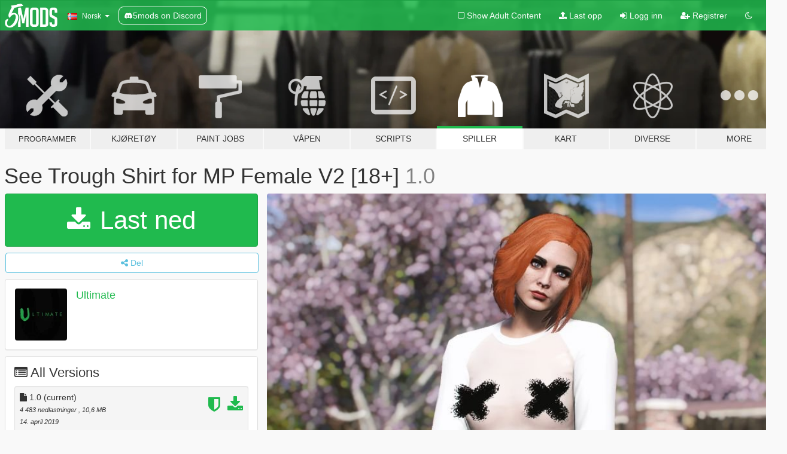

--- FILE ---
content_type: text/html; charset=utf-8
request_url: https://no.gta5-mods.com/player/see-trough-shirt-for-mp-female-v2
body_size: 12053
content:

<!DOCTYPE html>
<html lang="nb" dir="ltr">
<head>
	<title>
		See Trough Shirt for MP Female V2 [18+] - GTA5-Mods.com
	</title>


	<meta charset="utf-8">
	<meta name="viewport" content="width=320, initial-scale=1.0, maximum-scale=1.0">
	<meta http-equiv="X-UA-Compatible" content="IE=edge">
	<meta name="msapplication-config" content="none">
	<meta name="theme-color" content="#20ba4e">
	<meta name="msapplication-navbutton-color" content="#20ba4e">
	<meta name="apple-mobile-web-app-capable" content="yes">
	<meta name="apple-mobile-web-app-status-bar-style" content="#20ba4e">
	<meta name="csrf-param" content="authenticity_token" />
<meta name="csrf-token" content="azhpEp4OEpVquP1QQ0hO6rZM/rZ+OvIg6KyBWt4iXginA2EaEKdxq7ZbJdrPlJ9cV2hwL/9UHMnUYa/O2lSWnA==" />
	    <!--suppress ALL -->

    <meta property="og:url" content="https://no.gta5-mods.com/player/see-trough-shirt-for-mp-female-v2">
    <meta property="og:title" content="See Trough Shirt for MP Female V2 [18+]">
    <meta property="og:description" content="Another see trough shirt for your female character  What you get:  -2 High quality shirts (2k textures imported with lossless compression) -Uncensored screenshots  -Easy installation and compatibility with all my mods   If you want to use this mod online do so at your own risk   Enjoy!">
    <meta property="og:site_name" content="GTA5-Mods.com">
    <meta property="og:image" content="https://img.gta5-mods.com/q75/images/see-trough-shirt-for-mp-female-v2/1456dd-n1.jpg">

    <meta name="twitter:card" content="summary_large_image">
    <meta name="twitter:site" content="@5mods">
    <meta name="twitter:title" content="See Trough Shirt for MP Female V2 [18+]">
    <meta name="twitter:description" content="Another see trough shirt for your female character  What you get:  -2 High quality shirts (2k textures imported with lossless compression) -Uncensored screenshots  -Easy installation and compatibility with all my mods   If you want to use this mod online do so at your own risk   Enjoy!">
    <meta name="twitter:image" content="https://img.gta5-mods.com/q75/images/see-trough-shirt-for-mp-female-v2/1456dd-n1.jpg">


	<link rel="shortcut icon" type="image/x-icon" href="https://images.gta5-mods.com/icons/favicon.png">
	<link rel="stylesheet" media="screen" href="/assets/application-7e510725ebc5c55e88a9fd87c027a2aa9e20126744fbac89762e0fd54819c399.css" />
	    <link rel="alternate" hreflang="id" href="https://id.gta5-mods.com/player/see-trough-shirt-for-mp-female-v2">
    <link rel="alternate" hreflang="ms" href="https://ms.gta5-mods.com/player/see-trough-shirt-for-mp-female-v2">
    <link rel="alternate" hreflang="bg" href="https://bg.gta5-mods.com/player/see-trough-shirt-for-mp-female-v2">
    <link rel="alternate" hreflang="ca" href="https://ca.gta5-mods.com/player/see-trough-shirt-for-mp-female-v2">
    <link rel="alternate" hreflang="cs" href="https://cs.gta5-mods.com/player/see-trough-shirt-for-mp-female-v2">
    <link rel="alternate" hreflang="da" href="https://da.gta5-mods.com/player/see-trough-shirt-for-mp-female-v2">
    <link rel="alternate" hreflang="de" href="https://de.gta5-mods.com/player/see-trough-shirt-for-mp-female-v2">
    <link rel="alternate" hreflang="el" href="https://el.gta5-mods.com/player/see-trough-shirt-for-mp-female-v2">
    <link rel="alternate" hreflang="en" href="https://www.gta5-mods.com/player/see-trough-shirt-for-mp-female-v2">
    <link rel="alternate" hreflang="es" href="https://es.gta5-mods.com/player/see-trough-shirt-for-mp-female-v2">
    <link rel="alternate" hreflang="fr" href="https://fr.gta5-mods.com/player/see-trough-shirt-for-mp-female-v2">
    <link rel="alternate" hreflang="gl" href="https://gl.gta5-mods.com/player/see-trough-shirt-for-mp-female-v2">
    <link rel="alternate" hreflang="ko" href="https://ko.gta5-mods.com/player/see-trough-shirt-for-mp-female-v2">
    <link rel="alternate" hreflang="hi" href="https://hi.gta5-mods.com/player/see-trough-shirt-for-mp-female-v2">
    <link rel="alternate" hreflang="it" href="https://it.gta5-mods.com/player/see-trough-shirt-for-mp-female-v2">
    <link rel="alternate" hreflang="hu" href="https://hu.gta5-mods.com/player/see-trough-shirt-for-mp-female-v2">
    <link rel="alternate" hreflang="mk" href="https://mk.gta5-mods.com/player/see-trough-shirt-for-mp-female-v2">
    <link rel="alternate" hreflang="nl" href="https://nl.gta5-mods.com/player/see-trough-shirt-for-mp-female-v2">
    <link rel="alternate" hreflang="nb" href="https://no.gta5-mods.com/player/see-trough-shirt-for-mp-female-v2">
    <link rel="alternate" hreflang="pl" href="https://pl.gta5-mods.com/player/see-trough-shirt-for-mp-female-v2">
    <link rel="alternate" hreflang="pt-BR" href="https://pt.gta5-mods.com/player/see-trough-shirt-for-mp-female-v2">
    <link rel="alternate" hreflang="ro" href="https://ro.gta5-mods.com/player/see-trough-shirt-for-mp-female-v2">
    <link rel="alternate" hreflang="ru" href="https://ru.gta5-mods.com/player/see-trough-shirt-for-mp-female-v2">
    <link rel="alternate" hreflang="sl" href="https://sl.gta5-mods.com/player/see-trough-shirt-for-mp-female-v2">
    <link rel="alternate" hreflang="fi" href="https://fi.gta5-mods.com/player/see-trough-shirt-for-mp-female-v2">
    <link rel="alternate" hreflang="sv" href="https://sv.gta5-mods.com/player/see-trough-shirt-for-mp-female-v2">
    <link rel="alternate" hreflang="vi" href="https://vi.gta5-mods.com/player/see-trough-shirt-for-mp-female-v2">
    <link rel="alternate" hreflang="tr" href="https://tr.gta5-mods.com/player/see-trough-shirt-for-mp-female-v2">
    <link rel="alternate" hreflang="uk" href="https://uk.gta5-mods.com/player/see-trough-shirt-for-mp-female-v2">
    <link rel="alternate" hreflang="zh-CN" href="https://zh.gta5-mods.com/player/see-trough-shirt-for-mp-female-v2">

  <script src="/javascripts/ads.js"></script>

		<!-- Nexus Google Tag Manager -->
		<script nonce="true">
//<![CDATA[
				window.dataLayer = window.dataLayer || [];

						window.dataLayer.push({
								login_status: 'Guest',
								user_id: undefined,
								gta5mods_id: undefined,
						});

//]]>
</script>
		<script nonce="true">
//<![CDATA[
				(function(w,d,s,l,i){w[l]=w[l]||[];w[l].push({'gtm.start':
				new Date().getTime(),event:'gtm.js'});var f=d.getElementsByTagName(s)[0],
				j=d.createElement(s),dl=l!='dataLayer'?'&l='+l:'';j.async=true;j.src=
				'https://www.googletagmanager.com/gtm.js?id='+i+dl;f.parentNode.insertBefore(j,f);
				})(window,document,'script','dataLayer','GTM-KCVF2WQ');

//]]>
</script>		<!-- End Nexus Google Tag Manager -->
</head>
<body class=" nb">
	<!-- Google Tag Manager (noscript) -->
	<noscript><iframe src="https://www.googletagmanager.com/ns.html?id=GTM-KCVF2WQ"
										height="0" width="0" style="display:none;visibility:hidden"></iframe></noscript>
	<!-- End Google Tag Manager (noscript) -->

<div id="page-cover"></div>
<div id="page-loading">
	<span class="graphic"></span>
	<span class="message">Laster...</span>
</div>

<div id="page-cover"></div>

<nav id="main-nav" class="navbar navbar-default">
  <div class="container">
    <div class="navbar-header">
      <a class="navbar-brand" href="/"></a>

      <ul class="nav navbar-nav">
        <li id="language-dropdown" class="dropdown">
          <a href="#language" class="dropdown-toggle" data-toggle="dropdown">
            <span class="famfamfam-flag-no icon"></span>&nbsp;
            <span class="language-name">Norsk</span>
            <span class="caret"></span>
          </a>

          <ul class="dropdown-menu dropdown-menu-with-footer">
                <li>
                  <a href="https://id.gta5-mods.com/player/see-trough-shirt-for-mp-female-v2">
                    <span class="famfamfam-flag-id"></span>
                    <span class="language-name">Bahasa Indonesia</span>
                  </a>
                </li>
                <li>
                  <a href="https://ms.gta5-mods.com/player/see-trough-shirt-for-mp-female-v2">
                    <span class="famfamfam-flag-my"></span>
                    <span class="language-name">Bahasa Melayu</span>
                  </a>
                </li>
                <li>
                  <a href="https://bg.gta5-mods.com/player/see-trough-shirt-for-mp-female-v2">
                    <span class="famfamfam-flag-bg"></span>
                    <span class="language-name">Български</span>
                  </a>
                </li>
                <li>
                  <a href="https://ca.gta5-mods.com/player/see-trough-shirt-for-mp-female-v2">
                    <span class="famfamfam-flag-catalonia"></span>
                    <span class="language-name">Català</span>
                  </a>
                </li>
                <li>
                  <a href="https://cs.gta5-mods.com/player/see-trough-shirt-for-mp-female-v2">
                    <span class="famfamfam-flag-cz"></span>
                    <span class="language-name">Čeština</span>
                  </a>
                </li>
                <li>
                  <a href="https://da.gta5-mods.com/player/see-trough-shirt-for-mp-female-v2">
                    <span class="famfamfam-flag-dk"></span>
                    <span class="language-name">Dansk</span>
                  </a>
                </li>
                <li>
                  <a href="https://de.gta5-mods.com/player/see-trough-shirt-for-mp-female-v2">
                    <span class="famfamfam-flag-de"></span>
                    <span class="language-name">Deutsch</span>
                  </a>
                </li>
                <li>
                  <a href="https://el.gta5-mods.com/player/see-trough-shirt-for-mp-female-v2">
                    <span class="famfamfam-flag-gr"></span>
                    <span class="language-name">Ελληνικά</span>
                  </a>
                </li>
                <li>
                  <a href="https://www.gta5-mods.com/player/see-trough-shirt-for-mp-female-v2">
                    <span class="famfamfam-flag-gb"></span>
                    <span class="language-name">English</span>
                  </a>
                </li>
                <li>
                  <a href="https://es.gta5-mods.com/player/see-trough-shirt-for-mp-female-v2">
                    <span class="famfamfam-flag-es"></span>
                    <span class="language-name">Español</span>
                  </a>
                </li>
                <li>
                  <a href="https://fr.gta5-mods.com/player/see-trough-shirt-for-mp-female-v2">
                    <span class="famfamfam-flag-fr"></span>
                    <span class="language-name">Français</span>
                  </a>
                </li>
                <li>
                  <a href="https://gl.gta5-mods.com/player/see-trough-shirt-for-mp-female-v2">
                    <span class="famfamfam-flag-es-gl"></span>
                    <span class="language-name">Galego</span>
                  </a>
                </li>
                <li>
                  <a href="https://ko.gta5-mods.com/player/see-trough-shirt-for-mp-female-v2">
                    <span class="famfamfam-flag-kr"></span>
                    <span class="language-name">한국어</span>
                  </a>
                </li>
                <li>
                  <a href="https://hi.gta5-mods.com/player/see-trough-shirt-for-mp-female-v2">
                    <span class="famfamfam-flag-in"></span>
                    <span class="language-name">हिन्दी</span>
                  </a>
                </li>
                <li>
                  <a href="https://it.gta5-mods.com/player/see-trough-shirt-for-mp-female-v2">
                    <span class="famfamfam-flag-it"></span>
                    <span class="language-name">Italiano</span>
                  </a>
                </li>
                <li>
                  <a href="https://hu.gta5-mods.com/player/see-trough-shirt-for-mp-female-v2">
                    <span class="famfamfam-flag-hu"></span>
                    <span class="language-name">Magyar</span>
                  </a>
                </li>
                <li>
                  <a href="https://mk.gta5-mods.com/player/see-trough-shirt-for-mp-female-v2">
                    <span class="famfamfam-flag-mk"></span>
                    <span class="language-name">Македонски</span>
                  </a>
                </li>
                <li>
                  <a href="https://nl.gta5-mods.com/player/see-trough-shirt-for-mp-female-v2">
                    <span class="famfamfam-flag-nl"></span>
                    <span class="language-name">Nederlands</span>
                  </a>
                </li>
                <li>
                  <a href="https://no.gta5-mods.com/player/see-trough-shirt-for-mp-female-v2">
                    <span class="famfamfam-flag-no"></span>
                    <span class="language-name">Norsk</span>
                  </a>
                </li>
                <li>
                  <a href="https://pl.gta5-mods.com/player/see-trough-shirt-for-mp-female-v2">
                    <span class="famfamfam-flag-pl"></span>
                    <span class="language-name">Polski</span>
                  </a>
                </li>
                <li>
                  <a href="https://pt.gta5-mods.com/player/see-trough-shirt-for-mp-female-v2">
                    <span class="famfamfam-flag-br"></span>
                    <span class="language-name">Português do Brasil</span>
                  </a>
                </li>
                <li>
                  <a href="https://ro.gta5-mods.com/player/see-trough-shirt-for-mp-female-v2">
                    <span class="famfamfam-flag-ro"></span>
                    <span class="language-name">Română</span>
                  </a>
                </li>
                <li>
                  <a href="https://ru.gta5-mods.com/player/see-trough-shirt-for-mp-female-v2">
                    <span class="famfamfam-flag-ru"></span>
                    <span class="language-name">Русский</span>
                  </a>
                </li>
                <li>
                  <a href="https://sl.gta5-mods.com/player/see-trough-shirt-for-mp-female-v2">
                    <span class="famfamfam-flag-si"></span>
                    <span class="language-name">Slovenščina</span>
                  </a>
                </li>
                <li>
                  <a href="https://fi.gta5-mods.com/player/see-trough-shirt-for-mp-female-v2">
                    <span class="famfamfam-flag-fi"></span>
                    <span class="language-name">Suomi</span>
                  </a>
                </li>
                <li>
                  <a href="https://sv.gta5-mods.com/player/see-trough-shirt-for-mp-female-v2">
                    <span class="famfamfam-flag-se"></span>
                    <span class="language-name">Svenska</span>
                  </a>
                </li>
                <li>
                  <a href="https://vi.gta5-mods.com/player/see-trough-shirt-for-mp-female-v2">
                    <span class="famfamfam-flag-vn"></span>
                    <span class="language-name">Tiếng Việt</span>
                  </a>
                </li>
                <li>
                  <a href="https://tr.gta5-mods.com/player/see-trough-shirt-for-mp-female-v2">
                    <span class="famfamfam-flag-tr"></span>
                    <span class="language-name">Türkçe</span>
                  </a>
                </li>
                <li>
                  <a href="https://uk.gta5-mods.com/player/see-trough-shirt-for-mp-female-v2">
                    <span class="famfamfam-flag-ua"></span>
                    <span class="language-name">Українська</span>
                  </a>
                </li>
                <li>
                  <a href="https://zh.gta5-mods.com/player/see-trough-shirt-for-mp-female-v2">
                    <span class="famfamfam-flag-cn"></span>
                    <span class="language-name">中文</span>
                  </a>
                </li>
          </ul>
        </li>
        <li class="discord-link">
          <a href="https://discord.gg/2PR7aMzD4U" target="_blank" rel="noreferrer">
            <img src="https://images.gta5-mods.com/site/discord-header.svg" height="15px" alt="">
            <span>5mods on Discord</span>
          </a>
        </li>
      </ul>
    </div>

    <ul class="nav navbar-nav navbar-right">
        <li>
          <a href="/adult_filter" title="Light mode">
              <span class="fa fa-square-o"></span>
            <span>Show Adult <span class="adult-filter__content-text">Content</span></span>
          </a>
        </li>
      <li class="hidden-xs">
        <a href="/upload">
          <span class="icon fa fa-upload"></span>
          Last opp
        </a>
      </li>

        <li>
          <a href="/login?r=/player/see-trough-shirt-for-mp-female-v2">
            <span class="icon fa fa-sign-in"></span>
            <span class="login-text">Logg inn</span>
          </a>
        </li>

        <li class="hidden-xs">
          <a href="/register?r=/player/see-trough-shirt-for-mp-female-v2">
            <span class="icon fa fa-user-plus"></span>
            Registrer
          </a>
        </li>

        <li>
            <a href="/dark_mode" title="Dark mode">
              <span class="fa fa-moon-o"></span>
            </a>
        </li>

      <li id="search-dropdown">
        <a href="#search" class="dropdown-toggle" data-toggle="dropdown">
          <span class="fa fa-search"></span>
        </a>

        <div class="dropdown-menu">
          <div class="form-inline">
            <div class="form-group">
              <div class="input-group">
                <div class="input-group-addon"><span  class="fa fa-search"></span></div>
                <input type="text" class="form-control" placeholder="Søk GTA 5 mods ...">
              </div>
            </div>
            <button type="submit" class="btn btn-primary">
              Søk
            </button>
          </div>
        </div>
      </li>
    </ul>
  </div>
</nav>

<div id="banner" class="player">
  <div class="container hidden-xs">
    <div id="intro">
      <h1 class="styled">Velkommen til GTA5-Mods.com</h1>
      <p>Velg en av følgende kategoriene for å begynne å bla gjennom de nyeste GTA 5 mods:</p>
    </div>
  </div>

  <div class="container">
    <ul id="navigation" class="clearfix nb">
        <li class="tools ">
          <a href="/tools">
            <span class="icon-category"></span>
            <span class="label-border"></span>
            <span class="label-category lg-small md-small">
              <span>Programmer</span>
            </span>
          </a>
        </li>
        <li class="vehicles ">
          <a href="/vehicles">
            <span class="icon-category"></span>
            <span class="label-border"></span>
            <span class="label-category ">
              <span>Kjøretøy</span>
            </span>
          </a>
        </li>
        <li class="paintjobs ">
          <a href="/paintjobs">
            <span class="icon-category"></span>
            <span class="label-border"></span>
            <span class="label-category ">
              <span>Paint Jobs</span>
            </span>
          </a>
        </li>
        <li class="weapons ">
          <a href="/weapons">
            <span class="icon-category"></span>
            <span class="label-border"></span>
            <span class="label-category ">
              <span>Våpen</span>
            </span>
          </a>
        </li>
        <li class="scripts ">
          <a href="/scripts">
            <span class="icon-category"></span>
            <span class="label-border"></span>
            <span class="label-category ">
              <span>Scripts</span>
            </span>
          </a>
        </li>
        <li class="player active">
          <a href="/player">
            <span class="icon-category"></span>
            <span class="label-border"></span>
            <span class="label-category ">
              <span>Spiller</span>
            </span>
          </a>
        </li>
        <li class="maps ">
          <a href="/maps">
            <span class="icon-category"></span>
            <span class="label-border"></span>
            <span class="label-category ">
              <span>Kart</span>
            </span>
          </a>
        </li>
        <li class="misc ">
          <a href="/misc">
            <span class="icon-category"></span>
            <span class="label-border"></span>
            <span class="label-category ">
              <span>Diverse</span>
            </span>
          </a>
        </li>
      <li id="more-dropdown" class="more dropdown">
        <a href="#more" class="dropdown-toggle" data-toggle="dropdown">
          <span class="icon-category"></span>
          <span class="label-border"></span>
          <span class="label-category ">
            <span>More</span>
          </span>
        </a>

        <ul class="dropdown-menu pull-right">
          <li>
            <a href="http://www.gta5cheats.com" target="_blank">
              <span class="fa fa-external-link"></span>
              GTA 5 Cheats
            </a>
          </li>
        </ul>
      </li>
    </ul>
  </div>
</div>

<div id="content">
  


<div id="file" class="container" data-user-file-id="80985">
  <div class="clearfix">

    <h1>
      
      See Trough Shirt for MP Female V2 [18+]
      <span class="version">1.0</span>

    </h1>
  </div>


    <div id="file-container" class="row">
      <div class="col-sm-5 col-lg-4">

          <a href="/player/see-trough-shirt-for-mp-female-v2/download/68349" class="btn btn-primary btn-download" >
            <span class="fa fa-download"></span>
            Last ned
          </a>

        <div class="file-actions">

          <div class="row">
            <div class="col-xs-12 share-container">
              <div id="share-list">
                <ul>
                  <li>
                    <a href="#share-facebook" class="facebook" title="Del på Facebook">
                      <span class="fa fa-facebook"></span>
                    </a>
                  </li>
                  <li>
                    <a href="#share-twitter" class="twitter" title="Del på Twitter" data-text="See Trough Shirt for MP Female V2 [18+]">
                      <span class="fa fa-twitter"></span>
                    </a>
                  </li>
                  <li>
                    <a href="#share-vk" class="vk" title="Del på VKontakte">
                      <span class="fa fa-vk"></span>
                    </a>
                  </li>
                </ul>
              </div>

              <button class="btn btn-o-info btn-block">
                <span class="fa fa-share-alt "></span>
                <span>Del</span>
              </button>
            </div>

          </div>
        </div>
        <div class="panel panel-default">
          <div class="panel-body">
            <div class="user-panel row">
              <div class="col-xs-3">
                <a href="/users/Ultimate">
                  <img class="img-responsive" src="https://img.gta5-mods.com/q75-w100-h100-cfill/avatars/587656/3724af-Ultimate.png" alt="3724af ultimate" />
                </a>
              </div>
              <div class="col-xs-9">
                <a class="username" href="/users/Ultimate">Ultimate</a>
                  <br/>
                  <div class="user-social">
                    












                  </div>

                  


              </div>
            </div>
          </div>
        </div>

          <div class="panel panel-default hidden-xs">
            <div class="panel-body">
  <h3 class="mt-0">
    <i class="fa fa-list-alt"></i>
    <span class="translation_missing" title="translation missing: nb.user_file.all_versions">All Versions</span>
  </h3>
      <div class="well pull-left file-version-container ">
        <div class="pull-left">
          <i class="fa fa-file"></i>&nbsp;1.0 <span>(current)</span>
          <p>
            <span class="num-downloads">4 483 nedlastninger <span class="file-size">, 10,6 MB</span></span>
            <br/><span class="num-downloads">14. april 2019</span>
          </p>
        </div>
        <div class="pull-right" >
                  <a target="_blank" href="https://www.virustotal.com/file/713e5522771e0004b94a27548fcca57acbe3efce7aad84f8265faea90a599a70/analysis/1555259636/"><i data-container="body" data-trigger="hover" data-toggle="popover" data-placement="top" data-html="true" data-title="<b class='color-success'>This file is safe <i class='fa fa-check-circle-o'></i></b>" data-content="<i>This file has been scanned for viruses and is safe to download.</i>" class="fa fa-shield vt-version"></i></a>

              <a target="_blank" href="/player/see-trough-shirt-for-mp-female-v2/download/68349"><i class="fa fa-download download-version"></i></a>
        </div>
      </div>
</div>
          </div>


        <div class="file-list">
            <div class="col-xs-12 hidden-xs">
              <h4>More mods by <a class="username" href="/users/Ultimate">Ultimate</a>:</h4>
                
<div class="file-list-obj">
  <a href="/player/pantyhose-for-mp-female-matching-shoes" title="Pantyhose for MP Female" class="preview empty">

    <img title="Pantyhose for MP Female" class="img-responsive" alt="Pantyhose for MP Female" src="https://img.gta5-mods.com/q75-w500-h333-cfill/images/pantyhose-for-mp-female-matching-shoes/78a60b-thumb.jpg" />

      <ul class="categories">
            <li>Shoes</li>
      </ul>

      <div class="stats">
        <div>
            <span title="5.0 star rating">
              <span class="fa fa-star"></span> 5.0
            </span>
        </div>
        <div>
          <span title="8 390 Nedlastinger">
            <span class="fa fa-download"></span> 8 390
          </span>
          <span class="stats-likes" title="155 Liker">
            <span class="fa fa-thumbs-up"></span> 155
          </span>
        </div>
      </div>

  </a>
  <div class="details">
    <div class="top">
      <div class="name">
        <a href="/player/pantyhose-for-mp-female-matching-shoes" title="Pantyhose for MP Female">
          <span dir="ltr">Pantyhose for MP Female</span>
        </a>
      </div>
    </div>
    <div class="bottom">
      <span class="bottom-by">By</span> <a href="/users/Ultimate" title="Ultimate">Ultimate</a>
    </div>
  </div>
</div>
                
<div class="file-list-obj">
  <a href="/player/ultimate-s-mp-female-preset" title="Ultimate's MP Female preset" class="preview empty">

    <img title="Ultimate's MP Female preset" class="img-responsive" alt="Ultimate's MP Female preset" src="https://img.gta5-mods.com/q75-w500-h333-cfill/images/ultimate-s-mp-female-preset/fe2052-thumbnaill.jpg" />

      <ul class="categories">
            <li>Skin</li>
      </ul>

      <div class="stats">
        <div>
            <span title="4.93 star rating">
              <span class="fa fa-star"></span> 4.93
            </span>
        </div>
        <div>
          <span title="13 755 Nedlastinger">
            <span class="fa fa-download"></span> 13 755
          </span>
          <span class="stats-likes" title="180 Liker">
            <span class="fa fa-thumbs-up"></span> 180
          </span>
        </div>
      </div>

  </a>
  <div class="details">
    <div class="top">
      <div class="name">
        <a href="/player/ultimate-s-mp-female-preset" title="Ultimate's MP Female preset">
          <span dir="ltr">Ultimate's MP Female preset</span>
        </a>
      </div>
        <div class="version" dir="ltr" title="1.2">1.2</div>
    </div>
    <div class="bottom">
      <span class="bottom-by">By</span> <a href="/users/Ultimate" title="Ultimate">Ultimate</a>
    </div>
  </div>
</div>
                
<div class="file-list-obj">
  <a href="/player/better-pink-hair-for-mp-female" title="Better Pink Hair for MP Female" class="preview empty">

    <img title="Better Pink Hair for MP Female" class="img-responsive" alt="Better Pink Hair for MP Female" src="https://img.gta5-mods.com/q75-w500-h333-cfill/images/better-pink-hair-for-mp-female/a1beda-bricks.jpg" />

      <ul class="categories">
            <li>Hair</li>
      </ul>

      <div class="stats">
        <div>
            <span title="4.83 star rating">
              <span class="fa fa-star"></span> 4.83
            </span>
        </div>
        <div>
          <span title="8 562 Nedlastinger">
            <span class="fa fa-download"></span> 8 562
          </span>
          <span class="stats-likes" title="113 Liker">
            <span class="fa fa-thumbs-up"></span> 113
          </span>
        </div>
      </div>

  </a>
  <div class="details">
    <div class="top">
      <div class="name">
        <a href="/player/better-pink-hair-for-mp-female" title="Better Pink Hair for MP Female">
          <span dir="ltr">Better Pink Hair for MP Female</span>
        </a>
      </div>
    </div>
    <div class="bottom">
      <span class="bottom-by">By</span> <a href="/users/Ultimate" title="Ultimate">Ultimate</a>
    </div>
  </div>
</div>
                
<div class="file-list-obj">
  <a href="/player/new-boots-for-mp-female" title="New Boots for MP Female" class="preview empty">

    <img title="New Boots for MP Female" class="img-responsive" alt="New Boots for MP Female" src="https://img.gta5-mods.com/q75-w500-h333-cfill/images/new-boots-for-mp-female/41d591-thumb.jpg" />

      <ul class="categories">
            <li>Shoes</li>
      </ul>

      <div class="stats">
        <div>
            <span title="4.88 star rating">
              <span class="fa fa-star"></span> 4.88
            </span>
        </div>
        <div>
          <span title="2 035 Nedlastinger">
            <span class="fa fa-download"></span> 2 035
          </span>
          <span class="stats-likes" title="53 Liker">
            <span class="fa fa-thumbs-up"></span> 53
          </span>
        </div>
      </div>

  </a>
  <div class="details">
    <div class="top">
      <div class="name">
        <a href="/player/new-boots-for-mp-female" title="New Boots for MP Female">
          <span dir="ltr">New Boots for MP Female</span>
        </a>
      </div>
        <div class="version" dir="ltr" title="1.0">1.0</div>
    </div>
    <div class="bottom">
      <span class="bottom-by">By</span> <a href="/users/Ultimate" title="Ultimate">Ultimate</a>
    </div>
  </div>
</div>
                
<div class="file-list-obj">
  <a href="/player/swimsuit-pack-for-mp-female-18" title="Swimsuit Pack for MP Female [+18]" class="preview empty">

    <img title="Swimsuit Pack for MP Female [+18]" class="img-responsive" alt="Swimsuit Pack for MP Female [+18]" src="https://img.gta5-mods.com/q75-w500-h333-cfill/images/swimsuit-pack-for-mp-female-18/7e93a6-thumb.jpg" />

      <ul class="categories">
            <li>Klær</li>
      </ul>

      <div class="stats">
        <div>
            <span title="4.75 star rating">
              <span class="fa fa-star"></span> 4.75
            </span>
        </div>
        <div>
          <span title="12 648 Nedlastinger">
            <span class="fa fa-download"></span> 12 648
          </span>
          <span class="stats-likes" title="166 Liker">
            <span class="fa fa-thumbs-up"></span> 166
          </span>
        </div>
      </div>

  </a>
  <div class="details">
    <div class="top">
      <div class="name">
        <a href="/player/swimsuit-pack-for-mp-female-18" title="Swimsuit Pack for MP Female [+18]">
          <span dir="ltr">Swimsuit Pack for MP Female [+18]</span>
        </a>
      </div>
        <div class="version" dir="ltr" title="1.1">1.1</div>
    </div>
    <div class="bottom">
      <span class="bottom-by">By</span> <a href="/users/Ultimate" title="Ultimate">Ultimate</a>
    </div>
  </div>
</div>
            </div>

        </div>
      </div>

      <div class="col-sm-7 col-lg-8">
          <div id="file-media">
            <!-- Cover Media -->
            <div class="text-center">

                <a target="_blank" class="thumbnail mfp-image cover-media" title="See Trough Shirt for MP Female V2 [18+]" href="https://img.gta5-mods.com/q95/images/see-trough-shirt-for-mp-female-v2/1456dd-n1.jpg"><img class="img-responsive" src="https://img.gta5-mods.com/q85-w800/images/see-trough-shirt-for-mp-female-v2/1456dd-n1.jpg" alt="1456dd n1" /></a>
            </div>

            <!-- Remaining Media -->
              <div class="media-thumbnails row">
                    <div class="col-xs-4 col-md-2">
                      <a target="_blank" class="thumbnail mfp-image" title="See Trough Shirt for MP Female V2 [18+]" href="https://img.gta5-mods.com/q95/images/see-trough-shirt-for-mp-female-v2/7dd99e-1.jpg"><img class="img-responsive" src="https://img.gta5-mods.com/q75-w350-h233-cfill/images/see-trough-shirt-for-mp-female-v2/7dd99e-1.jpg" alt="7dd99e 1" /></a>
                    </div>
                    <div class="col-xs-4 col-md-2">
                      <a target="_blank" class="thumbnail mfp-image" title="See Trough Shirt for MP Female V2 [18+]" href="https://img.gta5-mods.com/q95/images/see-trough-shirt-for-mp-female-v2/7dd99e-2.jpg"><img class="img-responsive" src="https://img.gta5-mods.com/q75-w350-h233-cfill/images/see-trough-shirt-for-mp-female-v2/7dd99e-2.jpg" alt="7dd99e 2" /></a>
                    </div>
                    <div class="col-xs-4 col-md-2">
                      <a target="_blank" class="thumbnail mfp-image" title="See Trough Shirt for MP Female V2 [18+]" href="https://img.gta5-mods.com/q95/images/see-trough-shirt-for-mp-female-v2/7dd99e-3.jpg"><img class="img-responsive" src="https://img.gta5-mods.com/q75-w350-h233-cfill/images/see-trough-shirt-for-mp-female-v2/7dd99e-3.jpg" alt="7dd99e 3" /></a>
                    </div>
                    <div class="col-xs-4 col-md-2">
                      <a target="_blank" class="thumbnail mfp-image" title="See Trough Shirt for MP Female V2 [18+]" href="https://img.gta5-mods.com/q95/images/see-trough-shirt-for-mp-female-v2/7dd99e-4.jpg"><img class="img-responsive" src="https://img.gta5-mods.com/q75-w350-h233-cfill/images/see-trough-shirt-for-mp-female-v2/7dd99e-4.jpg" alt="7dd99e 4" /></a>
                    </div>

              </div>

          </div>

        <h3 class="clearfix" dir="auto">
          <div class="pull-left file-stats">
            <i class="fa fa-cloud-download pull-left download-icon"></i>
            <div class="file-stat file-downloads pull-left">
              <span class="num-downloads">4 483</span>
              <label>Nedlastinger</label>
            </div>
            <i class="fa fa-thumbs-o-up pull-left like-icon"></i>
            <div class="file-stat file-likes pull-left">
              <span class="num-likes">66</span>
              <label>Liker</label>
            </div>
          </div>

                <span class="comment-average-container pull-right">
                    <span class="comment-average-rating" data-rating="5.0"></span>
                    <label>5.0 / 5 stars (2 votes)</label>
                </span>
        </h3>
        <div id="featured-comment">
          <ul class="media-list pinned-comments">
            
          </ul>
        </div>
        <div class="visible-xs-block">
          <div class="panel panel-default">
            <div class="panel-body">
              <div class="file-description">
                      <span class="description-body description-collapsed" dir="auto">
                        Another see trough shirt for your female character<br/><br/>What you get: <br/>-2 High quality shirts (2k textures imported with lossless compression)<br/>-Uncensored screenshots <br/>-Easy installation and compatibility with all my mods <br/><br/>If you want to use this mod online do so at your own risk <br/><br/>Enjoy!
                        <div class="read-more-button-container">
                          <div class="read-more-gradient"></div>
                          <div class="read-more-button">Show Full Description</div>
                        </div>
                      </span>
              </div>
                <div id=tag-list>
                    <div>
                      <a href="/all/tags/shirt/most-downloaded">
                            <span class="label label-default">
                              <span class="fa fa-tag"></span>
                              Shirt
                            </span>
                      </a>
                    </div>
                </div>


              <div id="file-dates">

                <br/>
                <small title="søndag, 14. april 2019, 16:29">
                  <strong>Først Lastet opp:</strong>
                  14. april 2019
                  
                </small>

                  <br/>
                  <small title="søndag, 14. april 2019, 16:40">
                    <strong>Sist Oppdatert:</strong>
                    14. april 2019
                  </small>

                  <br/>
                  <small title="lørdag, 24. januar 2026, 22:58">
                    <strong>Last Downloaded:</strong>
                    1 dag siden
                  </small>
              </div>
            </div>
          </div>

          <div class="panel panel-default visible-xs-block">
            <div class="panel-body">
  <h3 class="mt-0">
    <i class="fa fa-list-alt"></i>
    <span class="translation_missing" title="translation missing: nb.user_file.all_versions">All Versions</span>
  </h3>
      <div class="well pull-left file-version-container ">
        <div class="pull-left">
          <i class="fa fa-file"></i>&nbsp;1.0 <span>(current)</span>
          <p>
            <span class="num-downloads">4 483 nedlastninger <span class="file-size">, 10,6 MB</span></span>
            <br/><span class="num-downloads">14. april 2019</span>
          </p>
        </div>
        <div class="pull-right" >
                  <a target="_blank" href="https://www.virustotal.com/file/713e5522771e0004b94a27548fcca57acbe3efce7aad84f8265faea90a599a70/analysis/1555259636/"><i data-container="body" data-trigger="hover" data-toggle="popover" data-placement="top" data-html="true" data-title="<b class='color-success'>This file is safe <i class='fa fa-check-circle-o'></i></b>" data-content="<i>This file has been scanned for viruses and is safe to download.</i>" class="fa fa-shield vt-version"></i></a>

              <a target="_blank" href="/player/see-trough-shirt-for-mp-female-v2/download/68349"><i class="fa fa-download download-version"></i></a>
        </div>
      </div>
</div>
          </div>

          <h3 class="clearfix comments-stats" dir="auto">
              <span class="pull-left">
                  <span class="num-comments" data-count="16">16 Kommentarer</span>
              </span>
          </h3>
          <div id="comments_mobile"></div>

          <div class="file-list">
              <div class="col-xs-12">
                <h4>More mods by <a class="username" href="/users/Ultimate">Ultimate</a>:</h4>
                  
<div class="file-list-obj">
  <a href="/player/pantyhose-for-mp-female-matching-shoes" title="Pantyhose for MP Female" class="preview empty">

    <img title="Pantyhose for MP Female" class="img-responsive" alt="Pantyhose for MP Female" src="https://img.gta5-mods.com/q75-w500-h333-cfill/images/pantyhose-for-mp-female-matching-shoes/78a60b-thumb.jpg" />

      <ul class="categories">
            <li>Shoes</li>
      </ul>

      <div class="stats">
        <div>
            <span title="5.0 star rating">
              <span class="fa fa-star"></span> 5.0
            </span>
        </div>
        <div>
          <span title="8 390 Nedlastinger">
            <span class="fa fa-download"></span> 8 390
          </span>
          <span class="stats-likes" title="155 Liker">
            <span class="fa fa-thumbs-up"></span> 155
          </span>
        </div>
      </div>

  </a>
  <div class="details">
    <div class="top">
      <div class="name">
        <a href="/player/pantyhose-for-mp-female-matching-shoes" title="Pantyhose for MP Female">
          <span dir="ltr">Pantyhose for MP Female</span>
        </a>
      </div>
    </div>
    <div class="bottom">
      <span class="bottom-by">By</span> <a href="/users/Ultimate" title="Ultimate">Ultimate</a>
    </div>
  </div>
</div>
                  
<div class="file-list-obj">
  <a href="/player/ultimate-s-mp-female-preset" title="Ultimate's MP Female preset" class="preview empty">

    <img title="Ultimate's MP Female preset" class="img-responsive" alt="Ultimate's MP Female preset" src="https://img.gta5-mods.com/q75-w500-h333-cfill/images/ultimate-s-mp-female-preset/fe2052-thumbnaill.jpg" />

      <ul class="categories">
            <li>Skin</li>
      </ul>

      <div class="stats">
        <div>
            <span title="4.93 star rating">
              <span class="fa fa-star"></span> 4.93
            </span>
        </div>
        <div>
          <span title="13 755 Nedlastinger">
            <span class="fa fa-download"></span> 13 755
          </span>
          <span class="stats-likes" title="180 Liker">
            <span class="fa fa-thumbs-up"></span> 180
          </span>
        </div>
      </div>

  </a>
  <div class="details">
    <div class="top">
      <div class="name">
        <a href="/player/ultimate-s-mp-female-preset" title="Ultimate's MP Female preset">
          <span dir="ltr">Ultimate's MP Female preset</span>
        </a>
      </div>
        <div class="version" dir="ltr" title="1.2">1.2</div>
    </div>
    <div class="bottom">
      <span class="bottom-by">By</span> <a href="/users/Ultimate" title="Ultimate">Ultimate</a>
    </div>
  </div>
</div>
                  
<div class="file-list-obj">
  <a href="/player/better-pink-hair-for-mp-female" title="Better Pink Hair for MP Female" class="preview empty">

    <img title="Better Pink Hair for MP Female" class="img-responsive" alt="Better Pink Hair for MP Female" src="https://img.gta5-mods.com/q75-w500-h333-cfill/images/better-pink-hair-for-mp-female/a1beda-bricks.jpg" />

      <ul class="categories">
            <li>Hair</li>
      </ul>

      <div class="stats">
        <div>
            <span title="4.83 star rating">
              <span class="fa fa-star"></span> 4.83
            </span>
        </div>
        <div>
          <span title="8 562 Nedlastinger">
            <span class="fa fa-download"></span> 8 562
          </span>
          <span class="stats-likes" title="113 Liker">
            <span class="fa fa-thumbs-up"></span> 113
          </span>
        </div>
      </div>

  </a>
  <div class="details">
    <div class="top">
      <div class="name">
        <a href="/player/better-pink-hair-for-mp-female" title="Better Pink Hair for MP Female">
          <span dir="ltr">Better Pink Hair for MP Female</span>
        </a>
      </div>
    </div>
    <div class="bottom">
      <span class="bottom-by">By</span> <a href="/users/Ultimate" title="Ultimate">Ultimate</a>
    </div>
  </div>
</div>
                  
<div class="file-list-obj">
  <a href="/player/new-boots-for-mp-female" title="New Boots for MP Female" class="preview empty">

    <img title="New Boots for MP Female" class="img-responsive" alt="New Boots for MP Female" src="https://img.gta5-mods.com/q75-w500-h333-cfill/images/new-boots-for-mp-female/41d591-thumb.jpg" />

      <ul class="categories">
            <li>Shoes</li>
      </ul>

      <div class="stats">
        <div>
            <span title="4.88 star rating">
              <span class="fa fa-star"></span> 4.88
            </span>
        </div>
        <div>
          <span title="2 035 Nedlastinger">
            <span class="fa fa-download"></span> 2 035
          </span>
          <span class="stats-likes" title="53 Liker">
            <span class="fa fa-thumbs-up"></span> 53
          </span>
        </div>
      </div>

  </a>
  <div class="details">
    <div class="top">
      <div class="name">
        <a href="/player/new-boots-for-mp-female" title="New Boots for MP Female">
          <span dir="ltr">New Boots for MP Female</span>
        </a>
      </div>
        <div class="version" dir="ltr" title="1.0">1.0</div>
    </div>
    <div class="bottom">
      <span class="bottom-by">By</span> <a href="/users/Ultimate" title="Ultimate">Ultimate</a>
    </div>
  </div>
</div>
                  
<div class="file-list-obj">
  <a href="/player/swimsuit-pack-for-mp-female-18" title="Swimsuit Pack for MP Female [+18]" class="preview empty">

    <img title="Swimsuit Pack for MP Female [+18]" class="img-responsive" alt="Swimsuit Pack for MP Female [+18]" src="https://img.gta5-mods.com/q75-w500-h333-cfill/images/swimsuit-pack-for-mp-female-18/7e93a6-thumb.jpg" />

      <ul class="categories">
            <li>Klær</li>
      </ul>

      <div class="stats">
        <div>
            <span title="4.75 star rating">
              <span class="fa fa-star"></span> 4.75
            </span>
        </div>
        <div>
          <span title="12 648 Nedlastinger">
            <span class="fa fa-download"></span> 12 648
          </span>
          <span class="stats-likes" title="166 Liker">
            <span class="fa fa-thumbs-up"></span> 166
          </span>
        </div>
      </div>

  </a>
  <div class="details">
    <div class="top">
      <div class="name">
        <a href="/player/swimsuit-pack-for-mp-female-18" title="Swimsuit Pack for MP Female [+18]">
          <span dir="ltr">Swimsuit Pack for MP Female [+18]</span>
        </a>
      </div>
        <div class="version" dir="ltr" title="1.1">1.1</div>
    </div>
    <div class="bottom">
      <span class="bottom-by">By</span> <a href="/users/Ultimate" title="Ultimate">Ultimate</a>
    </div>
  </div>
</div>
              </div>
          </div>

        </div>

        <div class="hidden-xs">

          <ul class="nav nav-tabs" role="tablist">
              <li role="presentation" class="active">
                <a class="url-push" href="#description_tab" aria-controls="home" role="tab" data-toggle="tab">
                  <i class="fa fa-file-text-o"></i>
                  &nbsp;Description
                </a>
              </li>
              <li role="presentation">
                <a class="url-push" href="#comments_tab" aria-controls="profile" role="tab" data-toggle="tab">
                  <i class="fa fa-comments-o"></i>
                  &nbsp;Comments (16)
                </a>
              </li>
          </ul>

          <div class="tab-content">

            <!-- Default / Description Tab -->
            <div role="tabpanel" class="tab-pane  active " id="description_tab">
              <div class="panel panel-default" style="margin-top: 8px">
                <div class="panel-body">
                  <div class="file-description">
                        <span class="description-body " dir="auto">
                          Another see trough shirt for your female character<br/><br/>What you get: <br/>-2 High quality shirts (2k textures imported with lossless compression)<br/>-Uncensored screenshots <br/>-Easy installation and compatibility with all my mods <br/><br/>If you want to use this mod online do so at your own risk <br/><br/>Enjoy!
                        </span>
                  </div>
                <div id=tag-list>
                    <div>
                      <a href="/all/tags/shirt/most-downloaded">
                            <span class="label label-default">
                              <span class="fa fa-tag"></span>
                              Shirt
                            </span>
                      </a>
                    </div>
                </div>


                  <div id="file-dates">

                    <br/>
                    <small title="søndag, 14. april 2019, 16:29">
                      <strong>Først Lastet opp:</strong>
                      14. april 2019
                      
                    </small>

                      <br/>
                      <small title="søndag, 14. april 2019, 16:40">
                        <strong>Sist Oppdatert:</strong>
                        14. april 2019
                      </small>

                      <br/>
                      <small title="lørdag, 24. januar 2026, 22:58">
                        <strong>Last Downloaded:</strong>
                        1 dag siden
                      </small>
                  </div>
                </div>
              </div>
            </div>

            <!-- Comments Tab -->
            <div role="tabpanel" class="tab-pane " id="comments_tab">
              <div id="comments">
                <ul class="media-list pinned-comments">
                 

                </ul>


                <ul class="media-list comments-list">
                  
    <li id="comment-1397268" class="comment media " data-comment-id="1397268" data-username="Ultimate" data-mentions="[]">
      <div class="media-left">
        <a href="/users/Ultimate"><img class="media-object" src="https://img.gta5-mods.com/q75-w100-h100-cfill/avatars/587656/3724af-Ultimate.png" alt="3724af ultimate" /></a>
      </div>
      <div class="media-body">
        <div class="panel panel-default">
          <div class="panel-body">
            <div class="media-heading clearfix">
              <div class="pull-left flip" dir="auto">
                <a href="/users/Ultimate">Ultimate</a>
                    <label class="label label-primary">Utvikler</label>
              </div>
              <div class="pull-right flip">
                

                
              </div>
            </div>

            <div class="comment-text " dir="auto"><p>Sorry for the inactivity lately, expect a couple of new mods in the next month.
<br />I also have some updates to my old mods coming out soon.</p></div>

            <div class="media-details clearfix">
              <div class="row">
                <div class="col-md-8 text-left flip">


                  

                  
                </div>
                <div class="col-md-4 text-right flip" title="søndag, 14. april 2019, 16:37">14. april 2019</div>
              </div>
            </div>
          </div>
        </div>
      </div>
    </li>

    <li id="comment-1397270" class="comment media " data-comment-id="1397270" data-username="gta5-mods" data-mentions="[]">
      <div class="media-left">
        <a href="/users/gta5%2Dmods"><img class="media-object" src="https://img.gta5-mods.com/q75-w100-h100-cfill/avatars/presets/default.jpg" alt="Default" /></a>
      </div>
      <div class="media-body">
        <div class="panel panel-default">
          <div class="panel-body">
            <div class="media-heading clearfix">
              <div class="pull-left flip" dir="auto">
                <a href="/users/gta5%2Dmods">gta5-mods</a>
                    
              </div>
              <div class="pull-right flip">
                

                
              </div>
            </div>

            <div class="comment-text " dir="auto"><p>This file has been approved automatically. If you think this file should not be here for any reason please report it.</p></div>

            <div class="media-details clearfix">
              <div class="row">
                <div class="col-md-8 text-left flip">


                  

                  
                </div>
                <div class="col-md-4 text-right flip" title="søndag, 14. april 2019, 16:40">14. april 2019</div>
              </div>
            </div>
          </div>
        </div>
      </div>
    </li>

    <li id="comment-1397293" class="comment media " data-comment-id="1397293" data-username="thaiarrea" data-mentions="[]">
      <div class="media-left">
        <a href="/users/thaiarrea"><img class="media-object" src="https://img.gta5-mods.com/q75-w100-h100-cfill/avatars/419655/04b42a-20190102192538_1.jpg" alt="04b42a 20190102192538 1" /></a>
      </div>
      <div class="media-body">
        <div class="panel panel-default">
          <div class="panel-body">
            <div class="media-heading clearfix">
              <div class="pull-left flip" dir="auto">
                <a href="/users/thaiarrea">thaiarrea</a>
                    
              </div>
              <div class="pull-right flip">
                

                <span class="comment-rating" data-rating="5.0"></span>
              </div>
            </div>

            <div class="comment-text " dir="auto"><p>Cute</p></div>

            <div class="media-details clearfix">
              <div class="row">
                <div class="col-md-8 text-left flip">


                  

                  
                </div>
                <div class="col-md-4 text-right flip" title="søndag, 14. april 2019, 17:23">14. april 2019</div>
              </div>
            </div>
          </div>
        </div>
      </div>
    </li>

    <li id="comment-1397324" class="comment media " data-comment-id="1397324" data-username="Un_Seen" data-mentions="[]">
      <div class="media-left">
        <a href="/users/Un_Seen"><img class="media-object" src="https://img.gta5-mods.com/q75-w100-h100-cfill/avatars/498063/1e03a9-Un_Seen.png" alt="1e03a9 un seen" /></a>
      </div>
      <div class="media-body">
        <div class="panel panel-default">
          <div class="panel-body">
            <div class="media-heading clearfix">
              <div class="pull-left flip" dir="auto">
                <a href="/users/Un_Seen">Un_Seen</a>
                    
              </div>
              <div class="pull-right flip">
                

                
              </div>
            </div>

            <div class="comment-text " dir="auto"><p>How do i spawn it in thro trainer?</p></div>

            <div class="media-details clearfix">
              <div class="row">
                <div class="col-md-8 text-left flip">


                  

                  
                </div>
                <div class="col-md-4 text-right flip" title="søndag, 14. april 2019, 18:27">14. april 2019</div>
              </div>
            </div>
          </div>
        </div>
      </div>
    </li>

    <li id="comment-1397349" class="comment media " data-comment-id="1397349" data-username="MGgames100" data-mentions="[]">
      <div class="media-left">
        <a href="/users/MGgames100"><img class="media-object" src="https://img.gta5-mods.com/q75-w100-h100-cfill/avatars/72255/9c77f3-Logo-IV-Dinka.png" alt="9c77f3 logo iv dinka" /></a>
      </div>
      <div class="media-body">
        <div class="panel panel-default">
          <div class="panel-body">
            <div class="media-heading clearfix">
              <div class="pull-left flip" dir="auto">
                <a href="/users/MGgames100">MGgames100</a>
                    
              </div>
              <div class="pull-right flip">
                

                
              </div>
            </div>

            <div class="comment-text " dir="auto"><p>Why do you guys have to fetishize yo ugly Online character? There is probably more fetish gear/naked models on this site than the actual map models... Still, beat my meat to this 11/10</p></div>

            <div class="media-details clearfix">
              <div class="row">
                <div class="col-md-8 text-left flip">


                  

                  
                </div>
                <div class="col-md-4 text-right flip" title="søndag, 14. april 2019, 19:33">14. april 2019</div>
              </div>
            </div>
          </div>
        </div>
      </div>
    </li>

    <li id="comment-1397404" class="comment media " data-comment-id="1397404" data-username="thaiarrea" data-mentions="[&quot;MGgames100&quot;]">
      <div class="media-left">
        <a href="/users/thaiarrea"><img class="media-object" src="https://img.gta5-mods.com/q75-w100-h100-cfill/avatars/419655/04b42a-20190102192538_1.jpg" alt="04b42a 20190102192538 1" /></a>
      </div>
      <div class="media-body">
        <div class="panel panel-default">
          <div class="panel-body">
            <div class="media-heading clearfix">
              <div class="pull-left flip" dir="auto">
                <a href="/users/thaiarrea">thaiarrea</a>
                    
              </div>
              <div class="pull-right flip">
                

                
              </div>
            </div>

            <div class="comment-text " dir="auto"><p><a class="mention" href="/users/MGgames100">@MGgames100</a> i mean its his/her face preference i&#39;ve seen uglier  </p></div>

            <div class="media-details clearfix">
              <div class="row">
                <div class="col-md-8 text-left flip">


                  

                  
                </div>
                <div class="col-md-4 text-right flip" title="søndag, 14. april 2019, 21:04">14. april 2019</div>
              </div>
            </div>
          </div>
        </div>
      </div>
    </li>

    <li id="comment-1397593" class="comment media " data-comment-id="1397593" data-username="deth" data-mentions="[]">
      <div class="media-left">
        <a href="/users/deth"><img class="media-object" src="https://img.gta5-mods.com/q75-w100-h100-cfill/avatars/374820/9b7061-n (1).png" alt="9b7061 n (1)" /></a>
      </div>
      <div class="media-body">
        <div class="panel panel-default">
          <div class="panel-body">
            <div class="media-heading clearfix">
              <div class="pull-left flip" dir="auto">
                <a href="/users/deth">deth</a>
                    
              </div>
              <div class="pull-right flip">
                

                
              </div>
            </div>

            <div class="comment-text " dir="auto"><p>tf why do virgins still post this shit
</p></div>

            <div class="media-details clearfix">
              <div class="row">
                <div class="col-md-8 text-left flip">


                  

                  
                </div>
                <div class="col-md-4 text-right flip" title="mandag, 15. april 2019, 15:06">15. april 2019</div>
              </div>
            </div>
          </div>
        </div>
      </div>
    </li>

    <li id="comment-1397981" class="comment media " data-comment-id="1397981" data-username="tommyb380" data-mentions="[]">
      <div class="media-left">
        <a href="/users/tommyb380"><img class="media-object" src="https://img.gta5-mods.com/q75-w100-h100-cfill/avatars/presets/default.jpg" alt="Default" /></a>
      </div>
      <div class="media-body">
        <div class="panel panel-default">
          <div class="panel-body">
            <div class="media-heading clearfix">
              <div class="pull-left flip" dir="auto">
                <a href="/users/tommyb380">tommyb380</a>
                    
              </div>
              <div class="pull-right flip">
                

                
              </div>
            </div>

            <div class="comment-text " dir="auto"><p>How do you spawn this through trainer? Is it a ped or the clothes that you spawn in and how?</p></div>

            <div class="media-details clearfix">
              <div class="row">
                <div class="col-md-8 text-left flip">


                  

                  
                </div>
                <div class="col-md-4 text-right flip" title="tirsdag, 16. april 2019, 08:49">16. april 2019</div>
              </div>
            </div>
          </div>
        </div>
      </div>
    </li>

    <li id="comment-1398062" class="comment media " data-comment-id="1398062" data-username="sg1234" data-mentions="[]">
      <div class="media-left">
        <a href="/users/sg1234"><img class="media-object" src="https://img.gta5-mods.com/q75-w100-h100-cfill/avatars/presets/default.jpg" alt="Default" /></a>
      </div>
      <div class="media-body">
        <div class="panel panel-default">
          <div class="panel-body">
            <div class="media-heading clearfix">
              <div class="pull-left flip" dir="auto">
                <a href="/users/sg1234">sg1234</a>
                    
              </div>
              <div class="pull-right flip">
                

                
              </div>
            </div>

            <div class="comment-text " dir="auto"><p>Ho! Sweet  Thank you very much!  </p></div>

            <div class="media-details clearfix">
              <div class="row">
                <div class="col-md-8 text-left flip">


                  

                  
                </div>
                <div class="col-md-4 text-right flip" title="tirsdag, 16. april 2019, 12:04">16. april 2019</div>
              </div>
            </div>
          </div>
        </div>
      </div>
    </li>

    <li id="comment-1398105" class="comment media " data-comment-id="1398105" data-username="sg1234" data-mentions="[]">
      <div class="media-left">
        <a href="/users/sg1234"><img class="media-object" src="https://img.gta5-mods.com/q75-w100-h100-cfill/avatars/presets/default.jpg" alt="Default" /></a>
      </div>
      <div class="media-body">
        <div class="panel panel-default">
          <div class="panel-body">
            <div class="media-heading clearfix">
              <div class="pull-left flip" dir="auto">
                <a href="/users/sg1234">sg1234</a>
                    
              </div>
              <div class="pull-right flip">
                

                
              </div>
            </div>

            <div class="comment-text " dir="auto"><p>how is search  that women  name.  i always doesn&#39;t find it</p></div>

            <div class="media-details clearfix">
              <div class="row">
                <div class="col-md-8 text-left flip">


                  

                  
                </div>
                <div class="col-md-4 text-right flip" title="tirsdag, 16. april 2019, 13:21">16. april 2019</div>
              </div>
            </div>
          </div>
        </div>
      </div>
    </li>

    <li id="comment-1398216" class="comment media " data-comment-id="1398216" data-username="Ultimate" data-mentions="[&quot;Un_Seen&quot;, &quot;tommyb380&quot;]">
      <div class="media-left">
        <a href="/users/Ultimate"><img class="media-object" src="https://img.gta5-mods.com/q75-w100-h100-cfill/avatars/587656/3724af-Ultimate.png" alt="3724af ultimate" /></a>
      </div>
      <div class="media-body">
        <div class="panel panel-default">
          <div class="panel-body">
            <div class="media-heading clearfix">
              <div class="pull-left flip" dir="auto">
                <a href="/users/Ultimate">Ultimate</a>
                    <label class="label label-primary">Utvikler</label>
              </div>
              <div class="pull-right flip">
                

                
              </div>
            </div>

            <div class="comment-text " dir="auto"><p><a class="mention" href="/users/Un_Seen">@Un_Seen</a> <a class="mention" href="/users/tommyb380">@tommyb380</a> You can find the shirt in the &quot;shirt overlay&quot; section of your trainer (I use simple trainer). Here&#39;s a link to the ped preset: <a href="/player/ultimate-s-mp-female-preset">https://it.gta5-mods.com/player/ultimate-s-mp-female-preset</a></p></div>

            <div class="media-details clearfix">
              <div class="row">
                <div class="col-md-8 text-left flip">


                  

                  
                </div>
                <div class="col-md-4 text-right flip" title="tirsdag, 16. april 2019, 16:58">16. april 2019</div>
              </div>
            </div>
          </div>
        </div>
      </div>
    </li>

    <li id="comment-1398217" class="comment media " data-comment-id="1398217" data-username="Ultimate" data-mentions="[&quot;thaiarrea&quot;]">
      <div class="media-left">
        <a href="/users/Ultimate"><img class="media-object" src="https://img.gta5-mods.com/q75-w100-h100-cfill/avatars/587656/3724af-Ultimate.png" alt="3724af ultimate" /></a>
      </div>
      <div class="media-body">
        <div class="panel panel-default">
          <div class="panel-body">
            <div class="media-heading clearfix">
              <div class="pull-left flip" dir="auto">
                <a href="/users/Ultimate">Ultimate</a>
                    <label class="label label-primary">Utvikler</label>
              </div>
              <div class="pull-right flip">
                

                
              </div>
            </div>

            <div class="comment-text " dir="auto"><p><a class="mention" href="/users/thaiarrea">@thaiarrea</a> Thanks!</p></div>

            <div class="media-details clearfix">
              <div class="row">
                <div class="col-md-8 text-left flip">


                  

                  
                </div>
                <div class="col-md-4 text-right flip" title="tirsdag, 16. april 2019, 16:59">16. april 2019</div>
              </div>
            </div>
          </div>
        </div>
      </div>
    </li>

    <li id="comment-1398218" class="comment media " data-comment-id="1398218" data-username="Ultimate" data-mentions="[&quot;MGgames100&quot;]">
      <div class="media-left">
        <a href="/users/Ultimate"><img class="media-object" src="https://img.gta5-mods.com/q75-w100-h100-cfill/avatars/587656/3724af-Ultimate.png" alt="3724af ultimate" /></a>
      </div>
      <div class="media-body">
        <div class="panel panel-default">
          <div class="panel-body">
            <div class="media-heading clearfix">
              <div class="pull-left flip" dir="auto">
                <a href="/users/Ultimate">Ultimate</a>
                    <label class="label label-primary">Utvikler</label>
              </div>
              <div class="pull-right flip">
                

                
              </div>
            </div>

            <div class="comment-text " dir="auto"><p><a class="mention" href="/users/MGgames100">@MGgames100</a> https://i.kym-cdn.com/entries/icons/mobile/000/028/720/t3qkhrohrh321.jpg</p></div>

            <div class="media-details clearfix">
              <div class="row">
                <div class="col-md-8 text-left flip">


                  

                  
                </div>
                <div class="col-md-4 text-right flip" title="tirsdag, 16. april 2019, 17:00">16. april 2019</div>
              </div>
            </div>
          </div>
        </div>
      </div>
    </li>

    <li id="comment-1398661" class="comment media " data-comment-id="1398661" data-username="DeinPxdoxD" data-mentions="[]">
      <div class="media-left">
        <a href="/users/DeinPxdoxD"><img class="media-object" src="https://img.gta5-mods.com/q75-w100-h100-cfill/avatars/presets/default.jpg" alt="Default" /></a>
      </div>
      <div class="media-body">
        <div class="panel panel-default">
          <div class="panel-body">
            <div class="media-heading clearfix">
              <div class="pull-left flip" dir="auto">
                <a href="/users/DeinPxdoxD">DeinPxdoxD</a>
                    
              </div>
              <div class="pull-right flip">
                

                <span class="comment-rating" data-rating="5.0"></span>
              </div>
            </div>

            <div class="comment-text " dir="auto"><p>Can you make loren gray out of Instagram into a ped ? </p></div>

            <div class="media-details clearfix">
              <div class="row">
                <div class="col-md-8 text-left flip">


                  

                  
                </div>
                <div class="col-md-4 text-right flip" title="onsdag, 17. april 2019, 15:18">17. april 2019</div>
              </div>
            </div>
          </div>
        </div>
      </div>
    </li>

    <li id="comment-1650086" class="comment media " data-comment-id="1650086" data-username="nightjsf" data-mentions="[]">
      <div class="media-left">
        <a href="/users/nightjsf"><img class="media-object" src="https://img.gta5-mods.com/q75-w100-h100-cfill/avatars/presets/default.jpg" alt="Default" /></a>
      </div>
      <div class="media-body">
        <div class="panel panel-default">
          <div class="panel-body">
            <div class="media-heading clearfix">
              <div class="pull-left flip" dir="auto">
                <a href="/users/nightjsf">nightjsf</a>
                    
              </div>
              <div class="pull-right flip">
                

                
              </div>
            </div>

            <div class="comment-text " dir="auto"><p>I&#39;ve installed this in the directory that&#39;s mentioned but I can&#39;t find it after looking everywhere for it in three different trainers. Could you tell me where it&#39;s located in the shirt overlay section of simple trainer (i.e. what number it&#39;s listed as for you)?</p></div>

            <div class="media-details clearfix">
              <div class="row">
                <div class="col-md-8 text-left flip">


                  

                  
                </div>
                <div class="col-md-4 text-right flip" title="torsdag,  9. juli 2020, 23:46"> 9. juli 2020</div>
              </div>
            </div>
          </div>
        </div>
      </div>
    </li>

    <li id="comment-1660587" class="comment media " data-comment-id="1660587" data-username="aslyneb86" data-mentions="[]">
      <div class="media-left">
        <a href="/users/aslyneb86"><img class="media-object" src="https://img.gta5-mods.com/q75-w100-h100-cfill/avatars/presets/default.jpg" alt="Default" /></a>
      </div>
      <div class="media-body">
        <div class="panel panel-default">
          <div class="panel-body">
            <div class="media-heading clearfix">
              <div class="pull-left flip" dir="auto">
                <a href="/users/aslyneb86">aslyneb86</a>
                    
              </div>
              <div class="pull-right flip">
                

                
              </div>
            </div>

            <div class="comment-text " dir="auto"><p>still can&#39;t find this shirt in the game 
</p></div>

            <div class="media-details clearfix">
              <div class="row">
                <div class="col-md-8 text-left flip">


                  

                  
                </div>
                <div class="col-md-4 text-right flip" title="torsdag, 23. juli 2020, 21:57">23. juli 2020</div>
              </div>
            </div>
          </div>
        </div>
      </div>
    </li>

               </ul>

                  <div class="alert alert-info">
                    Bli med i diskusjonen! <a href="/login?r=/player/see-trough-shirt-for-mp-female-v2">Logg inn</a> eller <a href="/register?r=/player/see-trough-shirt-for-mp-female-v2">registrer</a> for en konto for å kunne kommentere.
                  </div>
              </div>
            </div>

          </div>

        </div>
      </div>
    </div>

  <div class="modal fade" id="downloadModal" tabindex="-1" role="dialog">
    <div class="modal-dialog" role="document">
      <div class="modal-content">
        <div class="modal-body">
          <div class="panel panel-default">
            <div class="panel-body">
  <h3 class="mt-0">
    <i class="fa fa-list-alt"></i>
    <span class="translation_missing" title="translation missing: nb.user_file.all_versions">All Versions</span>
  </h3>
      <div class="well pull-left file-version-container ">
        <div class="pull-left">
          <i class="fa fa-file"></i>&nbsp;1.0 <span>(current)</span>
          <p>
            <span class="num-downloads">4 483 nedlastninger <span class="file-size">, 10,6 MB</span></span>
            <br/><span class="num-downloads">14. april 2019</span>
          </p>
        </div>
        <div class="pull-right" >
                  <a target="_blank" href="https://www.virustotal.com/file/713e5522771e0004b94a27548fcca57acbe3efce7aad84f8265faea90a599a70/analysis/1555259636/"><i data-container="body" data-trigger="hover" data-toggle="popover" data-placement="top" data-html="true" data-title="<b class='color-success'>This file is safe <i class='fa fa-check-circle-o'></i></b>" data-content="<i>This file has been scanned for viruses and is safe to download.</i>" class="fa fa-shield vt-version"></i></a>

              <a target="_blank" href="/player/see-trough-shirt-for-mp-female-v2/download/68349"><i class="fa fa-download download-version"></i></a>
        </div>
      </div>
</div>
          </div>
        </div>
        <div class="modal-footer">
          <button type="button" class="btn btn-default" data-dismiss="modal">Close</button>
        </div>
      </div><!-- /.modal-content -->
    </div><!-- /.modal-dialog -->
  </div>
</div>

</div>
<div id="footer">
  <div class="container">

    <div class="row">

      <div class="col-sm-4 col-md-4">

        <a href="/users/Slim Trashman" class="staff">Designed in Alderney</a><br/>
        <a href="/users/rappo" class="staff">Made in Los Santos</a>

      </div>

      <div class="col-sm-8 col-md-8 hidden-xs">

        <div class="col-md-4 hidden-sm hidden-xs">
          <ul>
            <li>
              <a href="/tools">GTA 5 Modda Programmer</a>
            </li>
            <li>
              <a href="/vehicles">GTA 5 Kjøretøy Modifikasjoner</a>
            </li>
            <li>
              <a href="/paintjobs">GTA 5 kjøretøy paint job mods</a>
            </li>
            <li>
              <a href="/weapons">GTA 5 Våpen Modifikasjoner</a>
            </li>
            <li>
              <a href="/scripts">GTA 5 Script Modifikasjoner</a>
            </li>
            <li>
              <a href="/player">GTA 5 Spiller Modifikasjoner</a>
            </li>
            <li>
              <a href="/maps">GTA 5 Kart Modifikasjoner</a>
            </li>
            <li>
              <a href="/misc">GTA 5 Diverse Modifikasjoner</a>
            </li>
          </ul>
        </div>

        <div class="col-sm-4 col-md-4 hidden-xs">
          <ul>
            <li>
              <a href="/all">Siste filer</a>
            </li>
            <li>
              <a href="/all/tags/featured">Utvalgte filer</a>
            </li>
            <li>
              <a href="/all/most-liked">Mest likte filer</a>
            </li>
            <li>
              <a href="/all/most-downloaded">Mest nedlastede filer</a>
            </li>
            <li>
              <a href="/all/highest-rated">Høyeste vurderte filer</a>
            </li>
            <li>
              <a href="/leaderboard">GTA5-Mods.com Topp Liste</a>
            </li>
          </ul>
        </div>

        <div class="col-sm-4 col-md-4">
          <ul>
            <li>
              <a href="/contact">
                Kontakt
              </a>
            </li>
            <li>
              <a href="/privacy">
                Personvern
              </a>
            </li>
            <li>
              <a href="/terms">
                Terms of Use
              </a>
            </li>
            <li>
              <a href="https://www.cognitoforms.com/NexusMods/_5ModsDMCAForm">
                DMCA
              </a>
            </li>
            <li>
              <a href="https://www.twitter.com/5mods" class="social" target="_blank" rel="noreferrer" title="@5mods på Twitter">
                <span class="fa fa-twitter-square"></span>
                @5mods på Twitter
              </a>
            </li>
            <li>
              <a href="https://www.facebook.com/5mods" class="social" target="_blank" rel="noreferrer" title="5mods på Facebook">
                <span class="fa fa-facebook-official"></span>
                5mods på Facebook
              </a>
            </li>
            <li>
              <a href="https://discord.gg/2PR7aMzD4U" class="social" target="_blank" rel="noreferrer" title="5mods on Discord">
                <img src="https://images.gta5-mods.com/site/discord-footer.svg#discord" height="15px" alt="">
                5mods on Discord
              </a>
            </li>
          </ul>
        </div>

      </div>

    </div>
  </div>
</div>

<script src="/assets/i18n-df0d92353b403d0e94d1a4f346ded6a37d72d69e9a14f2caa6d80e755877da17.js"></script>
<script src="/assets/translations-a23fafd59dbdbfa99c7d1d49b61f0ece1d1aff5b9b63d693ca14bfa61420d77c.js"></script>
<script type="text/javascript">
		I18n.defaultLocale = 'en';
		I18n.locale = 'nb';
		I18n.fallbacks = true;

		var GTA5M = {User: {authenticated: false}};
</script>
<script src="/assets/application-d3801923323270dc3fae1f7909466e8a12eaf0dc3b846aa57c43fa1873fe9d56.js"></script>
  <script type="application/ld+json">
    {
      "@context": "http://schema.org",
      "@type": "CreativeWork",
      "about": "Grand Theft Auto V",
      "aggregateRating": {
        "@type": "AggregateRating",
        "ratingValue": "5.0",
        "reviewCount": "2",
        "bestRating": 5,
        "worstRating": 0.5
      },
      "author": "Ultimate",
      "comment_count": "16",
      "dateModified": "2019-04-14T16:40:29Z",
      "datePublished": "2019-04-14T16:29:57Z",
      "name": "See Trough Shirt for MP Female V2 [18+]"
    }
  </script>
  <script type="application/ld+json">
    {
      "@context": "http://schema.org",
      "@type": "BreadcrumbList",
      "itemListElement": [{
        "@type": "ListItem",
        "position": 1,
        "item": {
          "@id": "https://www.gta5-mods.com/player",
          "name": "Spiller"
        }
      },{
        "@type": "ListItem",
        "position": 2,
        "item": {
          "@id": "https://www.gta5-mods.com/player/see-trough-shirt-for-mp-female-v2",
          "name": "See Trough Shirt for MP Female V2 [18+]"
        }
      }]
    }

  </script>

  <script src="https://apis.google.com/js/platform.js"></script>


<!-- Quantcast Tag -->
<script type="text/javascript">
		var _qevents = _qevents || [];
		(function () {
				var elem = document.createElement('script');
				elem.src = (document.location.protocol == "https:" ? "https://secure" : "http://edge") + ".quantserve.com/quant.js";
				elem.async = true;
				elem.type = "text/javascript";
				var scpt = document.getElementsByTagName('script')[0];
				scpt.parentNode.insertBefore(elem, scpt);
		})();
		_qevents.push({
				qacct: "p-bcgV-fdjlWlQo"
		});
</script>
<noscript>
	<div style="display:none;">
		<img src="//pixel.quantserve.com/pixel/p-bcgV-fdjlWlQo.gif" border="0" height="1" width="1" alt="Quantcast"/>
	</div>
</noscript>
<!-- End Quantcast tag -->

<!-- Ad Blocker Checks -->
<script type="application/javascript">
    (function () {
        console.log("ABD: ", window.AdvertStatus);
        if (window.AdvertStatus === undefined) {
            var container = document.createElement('div');
            container.classList.add('container');

            var div = document.createElement('div');
            div.classList.add('alert', 'alert-warning');
            div.innerText = "Ad-blockers can cause errors with the image upload service, please consider turning them off if you have issues.";
            container.appendChild(div);

            var upload = document.getElementById('upload');
            if (upload) {
                upload.insertBefore(container, upload.firstChild);
            }
        }
    })();
</script>



<div class="js-paloma-hook" data-id="1769433120511">
  <script type="text/javascript">
    (function(){
      // Do not continue if Paloma not found.
      if (window['Paloma'] === undefined) {
        return true;
      }

      Paloma.env = 'production';

      // Remove any callback details if any
      $('.js-paloma-hook[data-id!=' + 1769433120511 + ']').remove();

      var request = {"resource":"UserFile","action":"index","params":{}};

      Paloma.engine.setRequest({
        id: "1769433120511",
        resource: request['resource'],
        action: request['action'],
        params: request['params']});
    })();
  </script>
</div>
</body>
</html>
